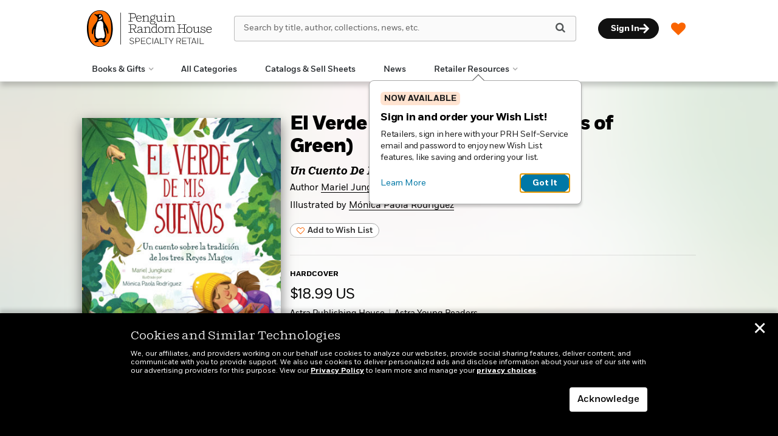

--- FILE ---
content_type: image/svg+xml
request_url: https://www.penguinrandomhouseretail.com/wp-content/themes/sales-platform-white-label-theme/img/arrow-right-white.svg
body_size: -21
content:
<svg width="16" height="16" viewBox="0 0 16 16" fill="none" xmlns="http://www.w3.org/2000/svg">
<g id="Icon">
<path id="Mask" fill-rule="evenodd" clip-rule="evenodd" d="M6.78842 1.26143L7.57951 0.470341C7.91448 0.135375 8.45613 0.135375 8.78753 0.470341L15.7149 7.39417C16.0499 7.72914 16.0499 8.27079 15.7149 8.60219L8.78753 15.5296C8.45256 15.8646 7.91091 15.8646 7.57951 15.5296L6.78842 14.7385C6.44989 14.4 6.45702 13.8476 6.80267 13.5162L11.0967 9.42535H0.855234C0.381292 9.42535 0 9.04406 0 8.57012V7.42981C0 6.95586 0.381292 6.57457 0.855234 6.57457H11.0967L6.80267 2.4837C6.45345 2.1523 6.44633 1.59996 6.78842 1.26143Z" fill="white"/>
<mask id="mask0_2231_318" style="mask-type:luminance" maskUnits="userSpaceOnUse" x="0" y="0" width="16" height="16">
<path id="Mask_2" fill-rule="evenodd" clip-rule="evenodd" d="M6.78842 1.26143L7.57951 0.470341C7.91448 0.135375 8.45613 0.135375 8.78753 0.470341L15.7149 7.39417C16.0499 7.72914 16.0499 8.27079 15.7149 8.60219L8.78753 15.5296C8.45256 15.8646 7.91091 15.8646 7.57951 15.5296L6.78842 14.7385C6.44989 14.4 6.45702 13.8476 6.80267 13.5162L11.0967 9.42535H0.855234C0.381292 9.42535 0 9.04406 0 8.57012V7.42981C0 6.95586 0.381292 6.57457 0.855234 6.57457H11.0967L6.80267 2.4837C6.45345 2.1523 6.44633 1.59996 6.78842 1.26143Z" fill="white"/>
</mask>
<g mask="url(#mask0_2231_318)">
</g>
</g>
</svg>
